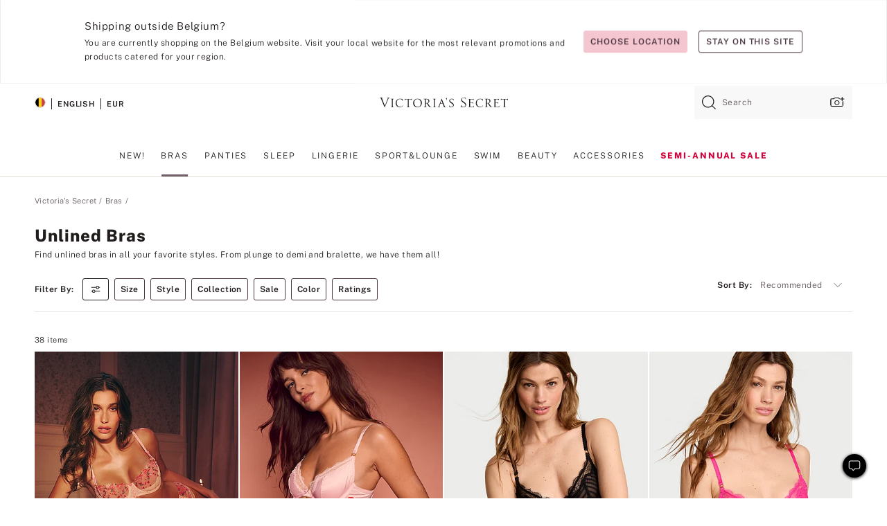

--- FILE ---
content_type: text/html
request_url: https://www.victoriassecret.com/be/vs/bras/unlined
body_size: 3769
content:
<!DOCTYPE html><html lang="en" class="desktop " data-theme="vs" data-brand="vs" data-basic="true"><head><script id="earlyBootstrap">(()=>{const e=document.cookie,t=e.indexOf("APPTYPE="),a=document.documentElement.classList,s=document.currentScript.dataset;if(t>=0){a.add("is-app");const i=t+8,r=e.slice(i);let n="";r.startsWith("IOSHANDHELD")?(a.add("is-app-ios"),s.appPlatform="ios",n=e.slice(i+12)):r.startsWith("ANDROIDHANDHELD")&&(a.add("is-app-android"),s.appPlatform="android",n=e.slice(i+16)),n.startsWith("VS")?s.appBrand="vs":n.startsWith("PN")&&(s.appBrand="pn"),s.appPlatform&&s.appBrand&&(s.appType=s.appPlatform+"-"+s.appBrand)}if(("true"===new URL(window.location.href).searchParams.get("isNativeShopTabEnabled")||"true"===sessionStorage.getItem("isNativeShopTabEnabled"))&&(document.documentElement.classList.add("is-native-shop-tab-enabled"),sessionStorage.setItem("isNativeShopTabEnabled","true")),performance.getEntriesByType)for(const{serverTiming:e}of performance.getEntriesByType("navigation"))if(e)for(const{name:t,description:a}of e)"ssrStatus"===t?s.ssrStatus=a:"basicStatus"===t?s.basicStatus=a:"renderSource"===t?s.renderSource=a:"peceActive"===t&&(s.peceActive=a)})();</script><meta charSet="utf-8"/><meta name="viewport" id="viewport-settings" content="width=device-width, initial-scale=1, minimum-scale=1"/><meta property="og:type" content="website"/><meta property="og:site_name" content="Victoria&#x27;s Secret"/><meta name="twitter:site" content="@VictoriasSecret"/><meta property="og:image" content="https://www.victoriassecret.com/assets/m5002-DM5Ub2IpQHqvBIkmBmbjmw/images/default-share.png"/><meta name="twitter:card" content="summary_large_image"/><meta property="og:title" content="Unlined Bras: Select Cups A-O and Bands 28-44"/><meta name="description" content="Shop unlined bras &amp; unpadded bras for a natural, comfortable fit. Discover lace, mesh, smooth, &amp; other styles of unlined bras. Available in multiple sizes."/><meta property="og:description" content="Shop unlined bras &amp; unpadded bras for a natural, comfortable fit. Discover lace, mesh, smooth, &amp; other styles of unlined bras. Available in multiple sizes."/><link rel="icon" sizes="48x48" href="/assets/m5002-DM5Ub2IpQHqvBIkmBmbjmw/favicon.ico"/><link rel="apple-touch-icon" sizes="180x180" href="/assets/m5002-DM5Ub2IpQHqvBIkmBmbjmw/images/apple-touch-icon.png"/><link rel="apple-touch-icon" href="/assets/m5002-DM5Ub2IpQHqvBIkmBmbjmw/images/apple-touch-icon.png"/><link rel="icon" sizes="192x192" href="/assets/m5002-DM5Ub2IpQHqvBIkmBmbjmw/images/android-chrome-192x192.png"/><meta name="format-detection" content="telephone=no"/> <link rel="alternate" href="https://www.victoriassecret.com/us/vs/bras/unlined" hrefLang="x-default"/><link rel="alternate" href="https://www.victoriassecret.com/at/vs/bras/unlined" hrefLang="en-AT"/><link rel="alternate" href="https://www.victoriassecret.com/au/vs/bras/unlined" hrefLang="en-AU"/><link rel="alternate" href="https://www.victoriassecret.com/be/vs/bras/unlined" hrefLang="en-BE"/><link rel="alternate" href="https://www.victoriassecret.com/ca/vs/bras/unlined" hrefLang="en-CA"/><link rel="alternate" href="https://www.victoriassecret.com/ch/vs/bras/unlined" hrefLang="en-CH"/><link rel="alternate" href="https://www.victoriassecret.com/cz/vs/bras/unlined" hrefLang="en-CZ"/><link rel="alternate" href="https://www.victoriassecret.com/de/vs/bras/unlined" hrefLang="en-DE"/><link rel="alternate" href="https://www.victoriassecret.com/fr/vs/bras/unlined" hrefLang="en-FR"/><link rel="alternate" href="https://www.victoriassecret.com/gr/vs/bras/unlined" hrefLang="en-GR"/><link rel="alternate" href="https://www.victoriassecret.com/hk/vs/bras/unlined" hrefLang="en-HK"/><link rel="alternate" href="https://www.victoriassecret.com/in/vs/bras/unlined" hrefLang="en-IN"/><link rel="alternate" href="https://www.victoriassecret.com/jp/vs/bras/unlined" hrefLang="en-JP"/><link rel="alternate" href="https://www.victoriassecret.com/kr/vs/bras/unlined" hrefLang="en-KR"/><link rel="alternate" href="https://www.victoriassecret.com/mx/vs/bras/unlined" hrefLang="en-MX"/><link rel="alternate" href="https://www.victoriassecret.com/nl/vs/bras/unlined" hrefLang="en-NL"/><link rel="alternate" href="https://www.victoriassecret.com/no/vs/bras/unlined" hrefLang="en-NO"/><link rel="alternate" href="https://www.victoriassecret.com/nz/vs/bras/unlined" hrefLang="en-NZ"/><link rel="alternate" href="https://www.victoriassecret.com/ro/vs/bras/unlined" hrefLang="en-RO"/><link rel="alternate" href="https://www.victoriassecret.com/se/vs/bras/unlined" hrefLang="en-SE"/><link rel="alternate" href="https://www.victoriassecret.com/sg/vs/bras/unlined" hrefLang="en-SG"/><link rel="alternate" href="https://www.victoriassecret.com/sk/vs/bras/unlined" hrefLang="en-SK"/><link rel="alternate" href="https://www.victoriassecret.com/us/vs/bras/unlined" hrefLang="en-US"/><link rel="alternate" href="https://fr.victoriassecret.com/be/vs/bras/unlined" hrefLang="fr-BE"/><link rel="alternate" href="https://fr.victoriassecret.com/bf/vs/bras/unlined" hrefLang="fr-BF"/><link rel="alternate" href="https://fr.victoriassecret.com/ch/vs/bras/unlined" hrefLang="fr-CH"/><link rel="alternate" href="https://fr.victoriassecret.com/fr/vs/bras/unlined" hrefLang="fr-FR"/><link rel="alternate" href="https://frca.victoriassecret.com/ca/vs/bras/unlined" hrefLang="fr-CA"/><link rel="alternate" href="https://de.victoriassecret.com/at/vs/bras/unlined" hrefLang="de-AT"/><link rel="alternate" href="https://de.victoriassecret.com/ch/vs/bras/unlined" hrefLang="de-CH"/><link rel="alternate" href="https://de.victoriassecret.com/de/vs/bras/unlined" hrefLang="de-DE"/><link rel="alternate" href="https://it.victoriassecret.com/it/vs/bras/unlined" hrefLang="it-IT"/><link rel="alternate" href="https://ja.victoriassecret.com/jp/vs/bras/unlined" hrefLang="ja-JP"/><link rel="alternate" href="https://ko.victoriassecret.com/kr/vs/bras/unlined" hrefLang="ko-KR"/><link rel="alternate" href="https://pl.victoriassecret.com/pl/vs/bras/unlined" hrefLang="pl-PL"/><link rel="alternate" href="https://es.victoriassecret.com/es/vs/bras/unlined" hrefLang="es-ES"/><link rel="alternate" href="https://sp.victoriassecret.com/ar/vs/bras/unlined" hrefLang="es-AR"/><link rel="alternate" href="https://sp.victoriassecret.com/bo/vs/bras/unlined" hrefLang="es-BO"/><link rel="alternate" href="https://sp.victoriassecret.com/bz/vs/bras/unlined" hrefLang="es-BZ"/><link rel="alternate" href="https://sp.victoriassecret.com/cl/vs/bras/unlined" hrefLang="es-CL"/><link rel="alternate" href="https://sp.victoriassecret.com/co/vs/bras/unlined" hrefLang="es-CO"/><link rel="alternate" href="https://sp.victoriassecret.com/cr/vs/bras/unlined" hrefLang="es-CR"/><link rel="alternate" href="https://sp.victoriassecret.com/do/vs/bras/unlined" hrefLang="es-DO"/><link rel="alternate" href="https://sp.victoriassecret.com/ec/vs/bras/unlined" hrefLang="es-EC"/><link rel="alternate" href="https://sp.victoriassecret.com/gt/vs/bras/unlined" hrefLang="es-GT"/><link rel="alternate" href="https://sp.victoriassecret.com/hn/vs/bras/unlined" hrefLang="es-HN"/><link rel="alternate" href="https://sp.victoriassecret.com/mx/vs/bras/unlined" hrefLang="es-MX"/><link rel="alternate" href="https://sp.victoriassecret.com/ni/vs/bras/unlined" hrefLang="es-NI"/><link rel="alternate" href="https://sp.victoriassecret.com/pa/vs/bras/unlined" hrefLang="es-PA"/><link rel="alternate" href="https://sp.victoriassecret.com/pe/vs/bras/unlined" hrefLang="es-PE"/><link rel="alternate" href="https://sp.victoriassecret.com/py/vs/bras/unlined" hrefLang="es-PY"/><link rel="alternate" href="https://sp.victoriassecret.com/sv/vs/bras/unlined" hrefLang="es-SV"/><link rel="alternate" href="https://sp.victoriassecret.com/us/vs/bras/unlined" hrefLang="es-US"/><link rel="alternate" href="https://sp.victoriassecret.com/uy/vs/bras/unlined" hrefLang="es-UY"/><link rel="alternate" href="https://sp.victoriassecret.com/ve/vs/bras/unlined" hrefLang="es-VE"/><link rel="alternate" href="https://nl.victoriassecret.com/nl/vs/bras/unlined" hrefLang="nl-NL"/><link href="/assets/m5002-DM5Ub2IpQHqvBIkmBmbjmw/templates/ssr-collection/desktop/style.css" rel="stylesheet"/><title>Unlined Bras: Select Cups A-O and Bands 28-44</title><style data-styled="" data-styled-version="5.3.9">.huVxo{-webkit-animation:fadein 1s ease-in;animation:fadein 1s ease-in;margin:0 auto;}/*!sc*/
@-webkit-keyframes fadein{0%{opacity:0;}50%{opacity:0;}100%{opacity:1;}}/*!sc*/
@keyframes fadein{0%{opacity:0;}50%{opacity:0;}100%{opacity:1;}}/*!sc*/
data-styled.g1492[id="sc-hhncp1-0"]{content:"huVxo,"}/*!sc*/
.hIWGSz{position:absolute;inset:0;display:-webkit-box;display:-webkit-flex;display:-ms-flexbox;display:flex;-webkit-box-pack:center;-webkit-justify-content:center;-ms-flex-pack:center;justify-content:center;-webkit-align-items:center;-webkit-box-align:center;-ms-flex-align:center;align-items:center;}/*!sc*/
data-styled.g1493[id="sc-17pbkyn-0"]{content:"hIWGSz,"}/*!sc*/
.kyFYCC{bottom:-100px;right:0;margin:1rem;-webkit-animation:slidein 750ms ease-out 10s forwards;animation:slidein 750ms ease-out 10s forwards;}/*!sc*/
data-styled.g1494[id="sc-17pbkyn-1"]{content:"kyFYCC,"}/*!sc*/
.jMLnnC{position:absolute;top:0;width:100%;}/*!sc*/
.jMLnnC .fabric-masthead-static-brandbar{width:100%;margin:0;}/*!sc*/
.jMLnnC .fabric-masthead-static-brandbar > .fabric-masthead-static-brandbar-smo-holder{height:40px;background-color:#f9e2e7;}/*!sc*/
.jMLnnC .fabric-masthead-static-brandbar > .fabric-masthead-static-brandbar-container{height:40px;background-color:#f7f7f8;}/*!sc*/
.jMLnnC .fabric-masthead-logo-area{width:100%;-webkit-box-pack:center;-webkit-justify-content:center;-ms-flex-pack:center;justify-content:center;-webkit-justify-content:center;}/*!sc*/
.jMLnnC .fabric-masthead-logo-area.fabric-layout-breakpoints .fabric-static-masthead-logo{-webkit-flex:0 0 275px;-ms-flex:0 0 275px;flex:0 0 275px;height:40px;margin:24px auto 50px;background-color:#f5f5f6;border-radius:3px;}/*!sc*/
.jMLnnC .fabric-masthead-category-nav-item .fabric-masthead-category-nav-link{height:20px;width:90px;background-color:#f5f5f6;padding:0.334rem 0.334rem 0.334rem 4px;display:block;text-transform:uppercase;position:relative;}/*!sc*/
.jMLnnC .fabric-masthead-category-nav-item{margin-right:20px;border-radius:3px;}/*!sc*/
.jMLnnC .fabric-masthead-logo-area{display:-webkit-box;display:-webkit-flex;display:-ms-flexbox;display:flex;height:115px;-webkit-box-pack:justify;-webkit-justify-content:space-between;-ms-flex-pack:justify;justify-content:space-between;-webkit-align-items:center;-webkit-box-align:center;-ms-flex-align:center;align-items:center;}/*!sc*/
.jMLnnC .fabric-masthead-category-nav-menu{width:944px;display:-webkit-box;display:-webkit-flex;display:-ms-flexbox;display:flex;margin:0 auto;-webkit-box-pack:justify;-webkit-justify-content:space-between;-ms-flex-pack:justify;justify-content:space-between;-webkit-align-items:center;-webkit-box-align:center;-ms-flex-align:center;align-items:center;}/*!sc*/
[data-device='desktop'] .sc-d7p3b7-0 .fabric-masthead-category-nav-item{padding-bottom:0.334rem;}/*!sc*/
data-styled.g1495[id="sc-d7p3b7-0"]{content:"jMLnnC,"}/*!sc*/
</style><link rel="preconnect" href="https://api.victoriassecret.com" crossorigin="use-credentials"/></head><body class="fabric vs"><div class="fabric-toast-traffic-control"></div><div class="reactContainer" id="componentContainer" data-hydrate="true"><header class="fabric-masthead-component sc-d7p3b7-0 jMLnnC"><div class="fabric-masthead-static-brandbar"><div class="fabric-masthead-static-brandbar-smo-holder"></div><div class="fabric-masthead-static-brandbar-container"></div></div><div class="fabric-masthead-logo-area fabric-layout-breakpoints"><h1 class="fabric-static-masthead-logo"></h1></div><nav class="fabric-masthead-static-category-nav-component"><ul class="fabric-masthead-category-nav-menu" role="menu"><li class="fabric-masthead-category-nav-item" role="none"><a class="fabric-masthead-category-nav-link"></a></li><li class="fabric-masthead-category-nav-item" role="none"><a class="fabric-masthead-category-nav-link"></a></li><li class="fabric-masthead-category-nav-item" role="none"><a class="fabric-masthead-category-nav-link"></a></li><li class="fabric-masthead-category-nav-item" role="none"><a class="fabric-masthead-category-nav-link"></a></li><li class="fabric-masthead-category-nav-item" role="none"><a class="fabric-masthead-category-nav-link"></a></li><li class="fabric-masthead-category-nav-item" role="none"><a class="fabric-masthead-category-nav-link"></a></li><li class="fabric-masthead-category-nav-item" role="none"><a class="fabric-masthead-category-nav-link"></a></li><li class="fabric-masthead-category-nav-item" role="none"><a class="fabric-masthead-category-nav-link"></a></li><li class="fabric-masthead-category-nav-item" role="none"><a class="fabric-masthead-category-nav-link"></a></li></ul></nav></header><div class="fabric-page-loading"><div class="fabric-page-spinner sc-17pbkyn-0 hIWGSz"><div class="fabric-spinner-element sc-hhncp1-0 huVxo"><div><span class="fabric-hide-a11y-element">Loading...</span></div><div></div><div></div><div></div><div></div><div></div><div></div><div></div><div></div><div></div><div></div><div></div></div></div><div class="fabric-toast-utility static-site"><div class="toast-container"><strong>Page is taking longer to load than expected.</strong></div></div></div></div><div class="fabric-dialog-container"></div><div class="fabric-salesforce-chat-dialog"></div><script id="brastrap-data" type="application/json">{"endpoints":[{"key":"analyticsCore","context":"analytics","version":"v3","path":"global","www":false,"pci":false},{"key":"authStatus","context":"auth","version":"v27","path":"status","method":"POST","prioritized":true,"www":false,"pci":false},{"key":"featureFlags","context":"experience","version":"v4","path":"feature-flags","www":false,"pci":false,"prioritized":true,"timeout":7000,"queryWhitelist":["cm_mmc"]},{"key":"countryList","context":"settings","version":"v3","path":"countries","www":false,"pci":false},{"key":"languageList","context":"settings","version":"v3","path":"languages","www":false,"pci":false},{"key":"dataPrivacyRightsGPCSettings","context":"dataprivacyrights","version":"v7","path":"jwt","www":false,"pci":false},{"key":"zipGating","context":"gatingexperience","version":"v1","path":"sddgating","www":false,"pci":false,"prioritized":true},{"key":"environment","context":"assets","version":"m5002-DM5Ub2IpQHqvBIkmBmbjmw","path":"settings.json","www":true,"pci":false},{"key":"navigations","context":"navigations","version":"v9","path":"navigations?channel=victorias-secret-desktop-tablet-eu&l1=bras","www":false,"pci":false,"queryWhitelist":["cm_mmc"]},{"key":"bagCount","context":"orders","version":"v38","path":"bag/count","www":false,"pci":false,"overrides":{"featureFlags.dimensions[dimension=F302].active=C":{"version":"v39","path":"bag/count"}}},{"key":"breadcrumbs","context":"breadcrumbs","version":"v4","path":"breadcrumbs?collectionId=e24649cb-9db3-4c86-bbc0-7ad61232ee28","www":false,"pci":false,"queryWhitelist":["collectionId"]},{"key":"collectionPage","context":"collectionheaders","version":"v9","path":"?collectionId=e24649cb-9db3-4c86-bbc0-7ad61232ee28","www":false,"pci":false,"queryWhitelist":["cm_mmc"]},{"key":"collectionEnsembles","context":"stacksensemble","version":"v4","path":"?brand=vs&collectionId=e24649cb-9db3-4c86-bbc0-7ad61232ee28","www":false,"pci":false,"queryWhitelist":["cm_mmc","brand","stackId"]},{"key":"collectionFilters","context":"filters","version":"v21","path":"?collectionId=e24649cb-9db3-4c86-bbc0-7ad61232ee28&isPersonalized=true","www":false,"pci":false,"queryWhitelist":["filter","storeId","isFilterEnhanced"],"overrides":{"featureFlags.dimensions[dimension=F810].active=C":{"path":"?collectionId=e24649cb-9db3-4c86-bbc0-7ad61232ee28&isPersonalized=true&isFilterEnhanced=true"},"featureFlags.dimensions[dimension=F539].active=C":{"version":"v22"},"featureFlags.dimensions[dimension=F539].active=D":{"version":"v23"}}},{"key":"collectionStacks","context":"stacks","version":"v41","path":"?brand=vs&collectionId=e24649cb-9db3-4c86-bbc0-7ad61232ee28&orderBy={{orderBy}}&maxSwatches=8&isPersonalized=true&isWishlistEnabled=true&recCues=true","www":false,"pci":false,"queryWhitelist":["cm_mmc","brand","filter","orderBy","stackId","storeId"],"overrides":{"featureFlags.dimensions[dimension=F809].active=C":{"version":"v42"},"featureFlags.dimensions[dimension=F539].active=C":{"version":"v43"},"featureFlags.dimensions[dimension=F539].active=C&&featureFlags.dimensions[dimension=F809].active=C":{"version":"v44"},"featureFlags.dimensions[dimension=F539].active=D":{"version":"v45"},"featureFlags.dimensions[dimension=F539].active=D&&featureFlags.dimensions[dimension=F809].active=C":{"version":"v46"}}},{"key":"brandConfigs","context":"settings","version":"v3","path":"brandconfigs?brand=vs&region=international","www":false,"pci":false,"queryWhitelist":["brand","region"]}],"icons":["/assets/m5002-DM5Ub2IpQHqvBIkmBmbjmw/react/icon/brand.svg","/assets/m5002-DM5Ub2IpQHqvBIkmBmbjmw/react/icon/main.svg","/assets/m5002-DM5Ub2IpQHqvBIkmBmbjmw/react/icon/third-party.svg","/assets/m5002-DM5Ub2IpQHqvBIkmBmbjmw/react/icon/exclude.svg"],"scripts":[],"settings":{"apiUrl":"https://api.victoriassecret.com","pciApiUrl":"https://api2.victoriassecret.com"}}</script><script id="reactLibrary" src="/assets/m5002-DM5Ub2IpQHqvBIkmBmbjmw/desktop/react-18.js" defer=""></script><script id="sentryReactSdk" src="/assets/m5002-DM5Ub2IpQHqvBIkmBmbjmw/desktop/sentry-react-sdk.js" defer=""></script><script id="brastrap" src="/assets/m5002-DM5Ub2IpQHqvBIkmBmbjmw/brastrap.js" defer=""></script><script id="clientProps" type="application/json">{"apiData":{"cmsPage":{"oldPath":"","path":"/vs/bras/unlined","template":"collection","collectionId":"e24649cb-9db3-4c86-bbc0-7ad61232ee28","channel":"victorias-secret-desktop-tablet-eu","meta":{"id":"e24649cb-9db3-4c86-bbc0-7ad61232ee28","name":"","language":"","title":"Unlined Bras","displayOn":"desktop","metas":[{"name":"canonicalURL","content":"/vs/bras/unlined"},{"name":"metaTitle","content":"Unlined Bras: Select Cups A-O and Bands 28-44"},{"name":"metaDescription","content":"Shop unlined bras & unpadded bras for a natural, comfortable fit. Discover lace, mesh, smooth, & other styles of unlined bras. Available in multiple sizes."}],"seoEvergreen":"on"},"analytics":{"page_category":"Unlined Bras collection","category_id":"BRAS","page_type":"collection","page_category_id":"VS|BRAS|UNLINED","parent_category_id":"VS|BRAS"},"redirect":{}}},"apiResponses":{},"brand":"vs","buildId":"m5002-DM5Ub2IpQHqvBIkmBmbjmw","category":"bras","cmsPageChannel":"victorias-secret-desktop-tablet-eu","countryCode":"be","deployEnv":{"wwwOrigin":"https://www.victoriassecret.com","apiOrigin":"https://api.victoriassecret.com","apiPciOrigin":"https://api2.victoriassecret.com","languageDomainSuffix":".victoriassecret.com","englishDomainPrefix":"www","assetsOrigin":"https://www.victoriassecret.com","assetsContext":"/assets","languageDomains":{"de.victoriassecret.com":{"domainCode":"de"},"es.victoriassecret.com":{"domainCode":"es"},"fr.victoriassecret.com":{"domainCode":"fr"},"frca.victoriassecret.com":{"domainCode":"frca"},"it.victoriassecret.com":{"domainCode":"it"},"ja.victoriassecret.com":{"domainCode":"ja"},"ko.victoriassecret.com":{"domainCode":"ko"},"pl.victoriassecret.com":{"domainCode":"pl"},"sp.victoriassecret.com":{"domainCode":"sp"}}},"deviceType":"desktop","deployEnvName":"production","endpoints":[{"key":"analyticsCore","context":"analytics","version":"v3","path":"global","www":false,"pci":false},{"key":"authStatus","context":"auth","version":"v27","path":"status","method":"POST","prioritized":true,"www":false,"pci":false},{"key":"featureFlags","context":"experience","version":"v4","path":"feature-flags","www":false,"pci":false,"prioritized":true,"timeout":7000,"queryWhitelist":["cm_mmc"]},{"key":"countryList","context":"settings","version":"v3","path":"countries","www":false,"pci":false},{"key":"languageList","context":"settings","version":"v3","path":"languages","www":false,"pci":false},{"key":"dataPrivacyRightsGPCSettings","context":"dataprivacyrights","version":"v7","path":"jwt","www":false,"pci":false},{"key":"zipGating","context":"gatingexperience","version":"v1","path":"sddgating","www":false,"pci":false,"prioritized":true},{"key":"environment","context":"assets","version":"m5002-DM5Ub2IpQHqvBIkmBmbjmw","path":"settings.json","www":true,"pci":false},{"key":"navigations","context":"navigations","version":"v9","path":"navigations?channel=victorias-secret-desktop-tablet-eu&l1=bras","www":false,"pci":false,"queryWhitelist":["cm_mmc"]},{"key":"bagCount","context":"orders","version":"v38","path":"bag/count","www":false,"pci":false,"overrides":{"featureFlags.dimensions[dimension=F302].active=C":{"version":"v39","path":"bag/count"}}},{"key":"breadcrumbs","context":"breadcrumbs","version":"v4","path":"breadcrumbs?collectionId=e24649cb-9db3-4c86-bbc0-7ad61232ee28","www":false,"pci":false,"queryWhitelist":["collectionId"]},{"key":"collectionPage","context":"collectionheaders","version":"v9","path":"?collectionId=e24649cb-9db3-4c86-bbc0-7ad61232ee28","www":false,"pci":false,"queryWhitelist":["cm_mmc"]},{"key":"collectionEnsembles","context":"stacksensemble","version":"v4","path":"?brand=vs&collectionId=e24649cb-9db3-4c86-bbc0-7ad61232ee28","www":false,"pci":false,"queryWhitelist":["cm_mmc","brand","stackId"]},{"key":"collectionFilters","context":"filters","version":"v21","path":"?collectionId=e24649cb-9db3-4c86-bbc0-7ad61232ee28&isPersonalized=true","www":false,"pci":false,"queryWhitelist":["filter","storeId","isFilterEnhanced"],"overrides":{"featureFlags.dimensions[dimension=F810].active=C":{"path":"?collectionId=e24649cb-9db3-4c86-bbc0-7ad61232ee28&isPersonalized=true&isFilterEnhanced=true"},"featureFlags.dimensions[dimension=F539].active=C":{"version":"v22"},"featureFlags.dimensions[dimension=F539].active=D":{"version":"v23"}}},{"key":"collectionStacks","context":"stacks","version":"v41","path":"?brand=vs&collectionId=e24649cb-9db3-4c86-bbc0-7ad61232ee28&orderBy={{orderBy}}&maxSwatches=8&isPersonalized=true&isWishlistEnabled=true&recCues=true","www":false,"pci":false,"queryWhitelist":["cm_mmc","brand","filter","orderBy","stackId","storeId"],"overrides":{"featureFlags.dimensions[dimension=F809].active=C":{"version":"v42"},"featureFlags.dimensions[dimension=F539].active=C":{"version":"v43"},"featureFlags.dimensions[dimension=F539].active=C&&featureFlags.dimensions[dimension=F809].active=C":{"version":"v44"},"featureFlags.dimensions[dimension=F539].active=D":{"version":"v45"},"featureFlags.dimensions[dimension=F539].active=D&&featureFlags.dimensions[dimension=F809].active=C":{"version":"v46"}}},{"key":"brandConfigs","context":"settings","version":"v3","path":"brandconfigs?brand=vs&region=international","www":false,"pci":false,"queryWhitelist":["brand","region"]}],"languageCode":"en","react18Mode":false,"renderType":"basic","sanitizedUrl":"https://www.victoriassecret.com/be/vs/bras/unlined","timestamp":1769283632027,"enableSentry":true}</script><script src="/assets/m5002-DM5Ub2IpQHqvBIkmBmbjmw/desktop/runtime.js" defer=""></script><script src="/assets/m5002-DM5Ub2IpQHqvBIkmBmbjmw/desktop/5641.js" defer=""></script><script src="/assets/m5002-DM5Ub2IpQHqvBIkmBmbjmw/desktop/573.js" defer=""></script><script src="/assets/m5002-DM5Ub2IpQHqvBIkmBmbjmw/desktop/6863.js" defer=""></script><script src="/assets/m5002-DM5Ub2IpQHqvBIkmBmbjmw/desktop/9300.js" defer=""></script><script src="/assets/m5002-DM5Ub2IpQHqvBIkmBmbjmw/desktop/8776.js" defer=""></script><script src="/assets/m5002-DM5Ub2IpQHqvBIkmBmbjmw/desktop/1440.js" defer=""></script><script src="/assets/m5002-DM5Ub2IpQHqvBIkmBmbjmw/desktop/5801.js" defer=""></script><script src="/assets/m5002-DM5Ub2IpQHqvBIkmBmbjmw/desktop/2316.js" defer=""></script><script src="/assets/m5002-DM5Ub2IpQHqvBIkmBmbjmw/desktop/685.js" defer=""></script><script src="/assets/m5002-DM5Ub2IpQHqvBIkmBmbjmw/desktop/6817.js" defer=""></script><script src="/assets/m5002-DM5Ub2IpQHqvBIkmBmbjmw/desktop/420.js" defer=""></script><script src="/assets/m5002-DM5Ub2IpQHqvBIkmBmbjmw/desktop/1405.js" defer=""></script><script src="/assets/m5002-DM5Ub2IpQHqvBIkmBmbjmw/templates/ssr-collection/desktop/index.js" defer=""></script></body></html>